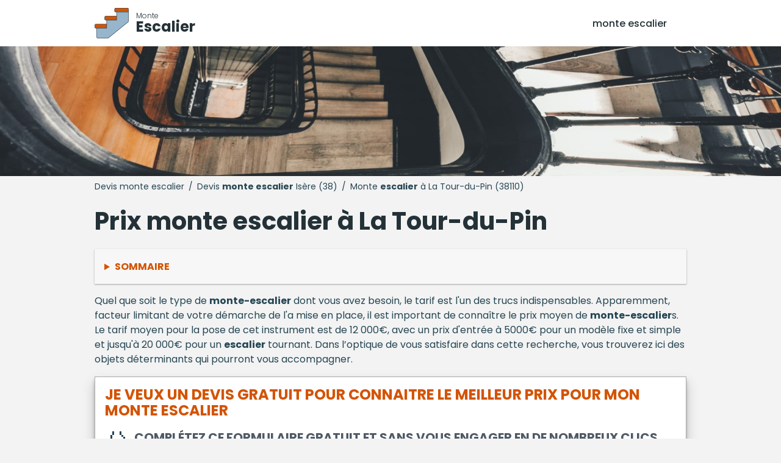

--- FILE ---
content_type: text/html; charset=utf-8
request_url: https://www.lecafedelapanacee.com/monte-escalier/isere/la-tour-du-pin-38110.html
body_size: 6319
content:
<!DOCTYPE html>
<html lang="fr">
<head>
<meta content="text/html; charset=utf-8" http-equiv="Content-Type"/>
<title>Devis monte escalier maison à La Tour-du-Pin (38110) | Tarifs 2022</title>
<meta content="Demandez votre devis gratuit et sans engagement tout de suite. Faites installer votre monte escalier à La Tour-du-Pin. Les meilleurs prix pour votre monte escalier en Isère" name="description"/>
<meta content="IE=edge" http-equiv="X-UA-Compatible"/>
<meta content="width=device-width, initial-scale=1.0" name="viewport"/>
<meta content="index, follow, max-snippet:-1, max-image-preview:large, max-video-preview:-1" name="bingbot"/>
<link href="//fonts.googleapis.com" rel="dns-prefetch"/>
<link crossorigin="" href="https://fonts.gstatic.com/" rel="preconnect"/>
<link href="https://fonts.googleapis.com/css2?family=Poppins:wght@300;400;500;700&amp;display=swap" rel="stylesheet"/>
<link href="/apple-touch-icon.png" rel="apple-touch-icon" sizes="76x76"/>
<link href="/favicon-32x32.png" rel="icon" sizes="32x32" type="image/png"/>
<link href="/favicon-16x16.png" rel="icon" sizes="16x16" type="image/png"/>
<link color="#5bbad5" href="/safari-pinned-tab.svg" rel="mask-icon"/>
<meta content="#da532c" name="msapplication-TileColor"/>
<meta content="#ffffff" name="theme-color"/>
<link href="https://www.lecafedelapanacee.com/monte-escalier/isere/la-tour-du-pin-38110.html" hreflang="fr-BE" rel="alternate"/>
<link href="https://www.lecafedelapanacee.com/monte-escalier/isere/la-tour-du-pin-38110.html" hreflang="fr-CH" rel="alternate"/>
<link href="https://www.lecafedelapanacee.com/monte-escalier/isere/la-tour-du-pin-38110.html" hreflang="fr" rel="alternate"/>
<link href="https://www.lecafedelapanacee.com/monte-escalier/isere/la-tour-du-pin-38110.html" hreflang="x-default" rel="alternate"/>
<link href="/assets/styles/style.css" rel="stylesheet"/>
<link href="https://www.lecafedelapanacee.com/monte-escalier/isere/la-tour-du-pin-38110.html" rel="canonical"/>
<script type="application/ld+json">
  {
    "@context":"http://schema.org/",
    "@type":"BreadcrumbList",
    "itemListElement":[
      {
        "@type":"ListItem",
        "position":1,
        "item":{
          "@id":"https://www.lecafedelapanacee.com",
          "name":"Accueil"
        }
      },
      {
        "@type":"ListItem",
        "position":2,
        "item":{
          "@id":"https://www.lecafedelapanacee.com/monte-escalier/isere/",
          "name":"Isère"
        }
      },
      {
        "@type":"ListItem",
        "position":3,
        "item":{
          "@id":"https://www.lecafedelapanacee.com/monte-escalier/isere/la-tour-du-pin-38110.html",
          "name":"La Tour-du-Pin"
        }
      }
    ]
  }
  </script>
</head>
<body>
<header class="pro-header">
<div class="pro-header-container">
<input id="overlay-input" type="checkbox"/>
<div class="pro-header-logo neil" data-o="b'Lw=='">
<img alt="logo-monte-escalier.png" src="/assets/images/logo-monte-escalier.png" title="logo-monte-escalier.png"/>
<div class="pro-header-title"><small>Monte</small><span>Escalier</span></div>
</div>
<nav class="pro-header-nav">
<ul>
<li class="neil" data-o="b'Lw=='" title="Prix et devis monte escalier pas cher">monte escalier</li>
</ul>
</nav>
<label class="mobile-menu-icon" for="overlay-input"><span></span></label>
</div>
</header>
<main>
<div class="pro-hero">
<img alt="Prix monte escalier - Devis gratuit" src="/assets/images/devis-monte-escalier-maison.jpg"/>
</div>
<div class="pro-content">
<div class="breadcrumb">
<span class="neil" data-o="b'Lw=='" title="Les meilleurs devis pour faire installer ses monte escalier">Devis monte escalier</span> /
        
        <a href="/monte-escalier/isere/" title="Les meilleurs tarifs pour faire installer son monte escalier dans Isère - Devis monte escalier">Devis <strong>monte escalier</strong> Isère (38)</a> /
        <span>Monte <strong>escalier</strong> à La Tour-du-Pin (38110)</span>
</div>
<div class="pro-page">
<h1 id="prix">Prix monte escalier à La Tour-du-Pin</h1>
<details class="pro-toc-details">
<summary class="pro-toc-summary">Sommaire</summary>
<nav class="pro-toc"><ul><li class="pro-toc-l1"><a href="#prix" title="Prix monte escalier à La Tour-du-Pin">Prix <strong>monte escalier</strong> à La Tour-du-Pin</a></li><li class="pro-toc-l2"><a href="#veux-devis-gratuit-connaitre-meilleur-prix-category-lower" title="Je veux un devis gratuit pour connaitre le meilleur prix pour mon monte escalier">Je veux un devis gratuit pour connaitre le meilleur prix pour mon <strong>monte escalier</strong></a></li><li class="pro-toc-l2"><a href="#recapitulatif" title="Récapitulatif">Récapitulatif</a></li><li class="pro-toc-l2"><a href="#type-monte-escalier-choisir" title="Quel type de monte escalier choisir ?">Quel type de <strong>monte escalier</strong> choisir ?</a></li><li class="pro-toc-l3"><a href="#monte-escalier-droit" title="Le monte escalier droit">Le monte <strong>escalier droit</strong></a></li><li class="pro-toc-l3"><a href="#monte-escalier-tournant" title="Le monte escalier tournant">Le <strong>monte escalier</strong> tournant</a></li><li class="pro-toc-l3"><a href="#monte-escalier-colimacon" title="Le monte escalier en colimaçon">Le <strong>monte escalier</strong> en colimaçon</a></li><li class="pro-toc-l3"><a href="#monte-escalier" title="Le monte escalier extérieur">Le <strong>monte escalier</strong> extérieur</a></li><li class="pro-toc-l3"><a href="#chaise-elevatrice" title="La chaise élévatrice">La chaise élévatrice</a></li><li class="pro-toc-l3"><a href="#plateforme-monte-escalier" title="La plateforme monte escalier">La plateforme <strong>monte escalier</strong></a></li><li class="pro-toc-l2"><a href="#installer-monte-escalier" title="Pourquoi installer un monte-escalier ?">Pourquoi installer un <strong>monte-escalier</strong> ?</a></li><li class="pro-toc-l2"><a href="#artisans-installateur-category-lower-proximite" title="Les artisans et installateur de monte escalier à proximité de La Tour-du-Pin">Les artisans et installateur de <strong>monte escalier</strong> à proximité de La Tour-du-Pin</a></li><li class="pro-toc-l2"><a href="#magasins-bricolage-proximite" title="Les magasins de bricolage à proximité de La Tour-du-Pin">Les magasins de bricolage à proximité de La Tour-du-Pin</a></li><li class="pro-toc-l2"><a href="#etes-aides-financieres" title="Vous n'êtes pas seul : les aides financières">Vous n'êtes pas seul : les aides financières</a></li></ul></nav>
</details>
<p>Quel que soit le type de <strong>monte-escalier</strong> dont vous avez besoin, le tarif est l'un des trucs indispensables. Apparemment, facteur limitant de votre démarche de l'a mise en place, il est important de connaître le prix moyen de <strong>monte-escalier</strong>s. Le tarif moyen pour la pose de cet instrument est de 12 000€, avec un prix d'entrée à 5000€ pour un modèle fixe et simple et jusqu'à 20 000€ pour un <strong>escalier</strong> tournant. Dans l’optique de vous satisfaire dans cette recherche, vous trouverez ici des objets déterminants qui pourront vous accompagner.</p>
<div class="pro-page-form mt-1 mb-1" id="pro-devis-form">
<h2 id="veux-devis-gratuit-connaitre-meilleur-prix-category-lower">Je veux un devis gratuit pour connaitre le meilleur prix pour mon monte escalier</h2>
<div class="pro-form-header">
<h4>Complétez ce formulaire gratuit et sans vous engager en de nombreux clics </h4>
<span class="pro-cta-icon">👇</span>
</div>
<div id="v7b73caced2d"></div>
</div>
<h2 id="recapitulatif">Récapitulatif</h2>
<div class="pro-table">
<table>
<thead>
<tr>
<th>Modèle <strong>monte escalier</strong></th>
<th>Prix moyen</th>
</tr>
</thead>
<tbody>
<tr><td>Monte <strong>escalier droit</strong></td><td>En moyenne 2500 € à 6000 €</td></tr>
<tr><td>Monte <strong>escalier</strong> tournant</td><td>En moyenne 7500 à 9500 €</td></tr>
<tr><td>Monte <strong>escalier</strong> colimaçon</td><td>En moyenne 6500 € à 12500 €</td></tr>
</tbody>
<caption>Prix d'un <strong>monte escalier</strong> (hors pose)</caption>
</table>
</div>
<h2 id="type-monte-escalier-choisir">Quel type de monte escalier choisir ?</h2>
<p>Tous les <strong>escaliers</strong> ne sont pas adaptés à tous les instruments. Financièrement, il est plus intéressant d'adapter un <strong>monte escalier</strong> à un <strong>escalier</strong> existant que l'inverse. Nous vous présentons les une multitude de <strong>monte escalier</strong>.</p>
<ul class="pro-list pro-list-titled">
<li>
<h3 id="plateforme-monte-escalier">La plateforme monte escalier</h3>
<p>La plateforme <strong>monte escalier</strong> ou <strong>monte escalier</strong> debout est en quelque sorte un petit ascenseur pour <strong>escalier</strong>. Cette plateforme très costaud permet de faciliter l'accès aux étages aux personnes en fauteuil roulant.</p>
<p>Elle peut autrement, d'après sa taille, recevoir plusieurs fauteuils roulants. La mise en place de ce modèle d'accessoire est difficile et technique : elle nécessite des précautions particulières et doit généralement être réalisée par un spécialiste. C'est un matériel haut de gamme, vendu en moyenne de 6 000 à 20 000 € installation incluse.</p>
</li>
<li>
<h3 id="monte-escalier">Le monte escalier extérieur</h3>
<p>Un <strong>monte escalier</strong> prévu pour l'intérieur ne peut être installé en extérieur. Objectivement, bien que solides et conçus pour durer, il ne peuvent supporter les bases climatiques extérieures. Il est pourtant fréquent qu'une personne à mobilité réduite doive monter plusieurs marches pour reussir sa demeure ou son parc .</p>
<p>Il est alors nécessaire d'adresser aménager un <strong>monte escalier</strong> extérieur. Ils fonctionnent comme leurs versions intérieures, à l'exception du fait qu'ils sont équipés pour supporter le gel, l'averse et les rayons uv. ce choix de <strong>monte escalier</strong> est complexe à poser et nécessite un entretien régulier. Si vous le choisissez, vous devrez régulièrement exécuter graisser les pièces. Le prix du <strong>monte escalier</strong> extérieur se situe entre 4 000 et 12 000 €.</p>
</li>
<li>
<h3 id="monte-escalier-tournant">Le monte escalier tournant</h3>
<p>Le <strong>monte escalier</strong> tournant est le <strong>monte escalier</strong> le plus vendu en france. Effectivement, les maisons françaises présentent régulierement des <strong>escaliers</strong> orientés sur plusieurs pans, avec quelquefois des paliers. Ce choix de dispositif permet d'augmenter et descendre des <strong>escaliers</strong> tournants en toute sûreté : il réalise parfaitement les virages et permet à l'utilisateur de monter ou descendre sans à-coups.</p>
<div class="pro-cta-prof">
<a class="pro-cta-prof-link" href="#pro-devis-form">Je trouve un professionel à La Tour-du-Pin pour mon <strong>monte escalier</strong></a>
</div>
<p>Le <strong>monte escalier</strong> tournant ne convient qu'aux <strong>escaliers</strong> de 70 à 75 cm d'énorme minimum. Le tarif de cet équipement, ainsi que son prix d'installation, sont élevés : comptez 5 000 à 12 000 €, mise en place incluse.</p>
</li>
<li>
<h3 id="chaise-elevatrice">La chaise élévatrice</h3>
<p>La chaise élévatrice est l'idée la moins coûteuse (de 1 500 à 8 500 €) pour accepter aux personnes âgées de gravier et descendre un <strong>escalier</strong> sans danger. Son avantage majeur réside dans le fait qu'elle prend peu d'espace : elle est donc parfaitement indiquée si la propriété est occupée à la fois par des personnes à mobilité réduite et des personnes valides.</p>
<div class="pro-cta-prof">
<a class="pro-cta-prof-link" href="#pro-devis-form">Je choisis un bon artisan pour mon <strong>monte escalier</strong></a>
</div>
<p>Elle convient aux <strong>escaliers</strong> les plus étroits et laisse une zone de passage confortable pour les autres occupants du habitat. La chaise élévatrice circule sur un rail installé en haut du mur ou au plafond : elle y est suspendue par un système sécurisé. L'inconvénient comme celle-ci de <strong>monte escalier</strong> est le plaisir moins importante : son assise n'est pas escamotable.</p>
</li>
<li>
<h3 id="monte-escalier-colimacon">Le monte escalier en colimaçon</h3>
<p>Les <strong>escaliers</strong> en colimaçon sont autrement en conséquence présents dans les résidences modernes ou contemporaines, de même que dans les duplex. Pour ce modèle d'<strong>escalier</strong>, seule le <strong>monte escalier</strong> en colimaçon peut convenir. Amplement ressemblant au <strong>monte escalier</strong> tournant, il dispose de rails cintrés en continu pour pouvoir suive la spirale.</p>
<p>Son prix est élevé : prévoyez de 8 000 à 12 000 € en moyenne. Ce prix s'explique par l'dimension des travaux préparatoires et d'implantation, qui sont aussi longs que complexes. Sachez cependant que le <strong>monte escalier</strong> en colimaçon ne convient qu'aux <strong>escaliers</strong> présentant une largeur supérieure à 70 cm.</p>
</li>
<li>
<h3 id="monte-escalier-droit">Le monte escalier droit</h3>
<p>Les <strong>escaliers</strong> droits, très communs, sont composés d'un seul rampant de marches, sur un même pan. l'accès à l'étage se fait en ligne droite. On préconise le monte <strong>escalier droit</strong> pour ce modèle d'<strong>escalier</strong>.</p>
<p>Comparez les artisans pour implanter un <strong>monte escalier</strong> prix observés : sur devis trouvez gratuit - sans vous engager</p>
<p>Le tarif du monte <strong>escalier droit</strong> dépend en grande partie de la largeur de l'<strong>escalier</strong> : si ce dernier mesure au moins 65 cm de largeur, il pourra recevoir un <strong>monte escalier</strong> standard, le plus abordable du marché. Le tarif du monte <strong>escalier droit</strong>, parmi les plus faibles de la gamme (2 500 à 5 000 € avec pose), s'explique par la simplicité de son système de fonctionnement : il est posé sur des rails droits, faciles à concevoir en usine et à poser.</p>
</li>
</ul>
<div class="pro-cta-box">
<div class="pro-cta-box-media">
<img alt="icone de p'rofessionnel faisant un chiffrage" src="/assets/images/base/artisan-profil-couleur.png"/>
</div>
<div class="pro-cta-box-content">
<h4>Devis installation pour <strong>monte escalier</strong></h4>
<span>Rencontrez des pros !</span>
<a class="pro-cta-box-link" href="#pro-devis-form">Demande de devis</a>
<small>Gratuit / sans obligation</small>
</div>
</div>
<h2 id="installer-monte-escalier">Pourquoi installer un monte-escalier ?</h2>
<p>Le <strong>monte escalier</strong> offre de nombreux avantages :</p>
<ul class="pro-list">
<li>C'est un moyen qui permet aux personnes âgées d'accéder à un certain confort ;</li>
<li>Leur éviter de changer de logement,</li>
<li>Prévenir les risques de chute dans les <strong>escaliers</strong>,</li>
<li>Passer en conséquence aux séniors de continuer à profiter de l'ensemble des pièces de la propriété, sans avoir à tout réorganiser,</li>
<li>Supporter aux personnes âgées dont les capacités motrices sont minuscules de continuer à vivre en <strong>autonomie</strong> à leur habitat,</li>
<li>Le <strong>monte-escalier</strong> est sécurisé,</li>
<li>Son usage est facile,</li>
<li>Leur éviter les efforts pour augmenter ou descendre les <strong>escaliers</strong>,</li>
</ul>
<figure><img alt="Gardes votre autonomie et profitez de vos petits enfants avec votre monte escalier" class="pro-page-image" loading="lazy" src="/assets/images/devis-monte-escalier-autonomie-petits-enfants.jpg" srcset="/assets/images/devis-monte-escalier-autonomie-petits-enfants.jpg 1080w,  /assets/images/devis-monte-escalier-autonomie-petits-enfants-480.jpg 480w" title="Gardes votre autonomie et profitez de vos petits enfants avec votre monte escalier"/> <figcaption>Gardes votre <strong>autonomie</strong> et profitez de vos petits enfants avec votre <strong>monte escalier</strong></figcaption></figure>
<h2 id="artisans-installateur-category-lower-proximite">Les artisans et installateur de monte escalier à proximité de La Tour-du-Pin</h2>
<div class="pro-artisan-cards">
<div class="pro-artisan-cards"><ul><li><div class="pro-artisan-card"><img alt="Fab Elec" src="/assets/images/artisans/default.png"/><div class="pro-artisan-card-details"><strong>Fab Elec</strong><div class="pro-rating"><span class="stars" data-stars="4.5"></span> (3)</div><div class="pro-artisan-address"><span>Proche de La tour-du-pin</span>7kms</div></div></div></li><li><div class="pro-artisan-card"><img alt="Perrin Electricité Ménager" src="/assets/images/artisans/default.png"/><div class="pro-artisan-card-details"><strong>Perrin Electricité Ménager</strong><div class="pro-rating"><span class="stars" data-stars="5.0"></span> (3)</div><div class="pro-artisan-address"><span>Proche de La tour-du-pin</span>10kms</div></div></div></li><li><div class="pro-artisan-card"><img alt="Gaillard Electricité" src="/assets/images/artisans/default.png"/><div class="pro-artisan-card-details"><strong>Gaillard Electricité</strong><div class="pro-rating"><span class="stars" data-stars="4.0"></span> (6)</div><div class="pro-artisan-address"><span>Proche de La tour-du-pin</span>11kms</div></div></div></li><li><div class="pro-artisan-card"><img alt="Bec Christophe" src="/assets/images/artisans/default.png"/><div class="pro-artisan-card-details"><strong>Bec Christophe</strong><div class="pro-rating"><span class="stars" data-stars="0.0"></span> (0)</div><div class="pro-artisan-address"><span>Proche de La tour-du-pin</span>12kms</div></div></div></li><li><div class="pro-artisan-card"><img alt="Domtherm" src="/assets/images/artisans/default.png"/><div class="pro-artisan-card-details"><strong>Domtherm</strong><div class="pro-rating"><span class="stars" data-stars="0.0"></span> (0)</div><div class="pro-artisan-address"><span>Proche de La tour-du-pin</span>13kms</div></div></div></li><li><div class="pro-artisan-card"><img alt="Sanitas Serge" src="/assets/images/artisans/default.png"/><div class="pro-artisan-card-details"><strong>Sanitas Serge</strong><div class="pro-rating"><span class="stars" data-stars="1.0"></span> (1)</div><div class="pro-artisan-address"><span>Proche de La tour-du-pin</span>14kms</div></div></div></li><li><div class="pro-artisan-card"><img alt="Varnet Michel" src="/assets/images/artisans/default.png"/><div class="pro-artisan-card-details"><strong>Varnet Michel</strong><div class="pro-rating"><span class="stars" data-stars="5.0"></span> (1)</div><div class="pro-artisan-address"><span>Proche de La tour-du-pin</span>16kms</div></div></div></li><li><div class="pro-artisan-card"><img alt="Suptil Electricite" src="/assets/images/artisans/default.png"/><div class="pro-artisan-card-details"><strong>Suptil Electricite</strong><div class="pro-rating"><span class="stars" data-stars="0.0"></span> (0)</div><div class="pro-artisan-address"><span>Proche de La tour-du-pin</span>17kms</div></div></div></li></ul></div>
</div>
<h2 id="magasins-bricolage-proximite">Les magasins de bricolage à proximité de La Tour-du-Pin</h2>
<div class="pro-page-link-list pro-page-link-list-noborder">
</div>
<div class="pro-cta-prof">
<a class="pro-cta-prof-link" href="#pro-devis-form">Je trouve un expert reconnu à La Tour-du-Pin</a>
</div>
<h2 id="etes-aides-financieres">Vous n'êtes pas seul : les aides financières</h2>
<p>Les <strong>monte escalier</strong>s sont à un prix trop élevé, c'est un fait. Heureusement, il existe de nombreuses aides financières permettant de rendre cet équipement à la portée de tous :</p>
<div class="pro-table">
<table>
<thead>
<tr>
<th>Aide</th>
<th>Description</th>
</tr>
</thead>
<tbody>
<tr><td>L'anah</td><td>Via son programme habiter facile, l'anah offre des subventions plus ou moins essentielles aux personnes à revenus modestes. Le montant alloué dépend de la région de résidence, de l'utilisateur et de ses revenus</td></tr>
<tr><td>Les caisses de retraite</td><td>Les caisses de retraites générales ou ajoutés peuvent distribuer un aide au financement pour l'achat et la pose d'un <strong>monte escalier</strong>. Ces aides sont habituellement soumises à des hypothèses de revenus</td></tr>
<tr><td>La caf</td><td>La caisse d'allocation domestique propose des prêts très intéressant pour l'installation de <strong>monte escalier</strong>s</td></tr>
<tr><td>Aides d'assistance à la mobilité</td><td>Un bon nombre de fois organismes facilitent le financement de travaux domestiques destinés à renforcer le quotidien des personnes à mobilité réduite. Parmi eux, l'apa (allocation personnalisée d'<strong>autonomie</strong>), la prestation soliha et la pch (prestation de compensation du handicap</td></tr>
<tr><td>Aides fiscales</td><td>Un crédit d'impôt est disponible en cas d'construction d'un <strong>monte escalier</strong>. Ce crédit, subventionné par les pouvoirs publics, s'élève à 25 % du montant des travaux et n'est pas soumise à condition d'avantages</td></tr>
<tr><td>Votre assurance</td><td>Si le problème de mobilité est causé par un tiers, il est fort probable que votre assurance prenne en charge l'accessoire de votre foyer</td></tr>
</tbody>
</table>
</div>
<div class="pro-city-nearest">
<span class="pro-city-nearest-title">
            Trouver d'autres installateurs de <strong>monte escalier</strong> autour de La Tour-du-Pin
          </span>
<div class="pro-city-nearest-box">
<ul class="pro-cities">
<li><a href="/monte-escalier/isere/grenoble-38000-38100.html">Grenoble</a></li>
<li><a href="/monte-escalier/isere/saint-martin-heres-38400.html">Saint-Martin-d'Hères</a></li>
<li><a href="/monte-escalier/isere/echirolles-38130.html">Échirolles</a></li>
<li><a href="/monte-escalier/isere/vienne-38200.html">Vienne</a></li>
<li><a href="/monte-escalier/isere/bourgoin-jallieu-38300.html">Bourgoin-Jallieu</a></li>
<li><a href="/monte-escalier/isere/fontaine-38600.html">Fontaine</a></li>
<li><a href="/monte-escalier/isere/voiron-38500.html">Voiron</a></li>
<li><a href="/monte-escalier/isere/villefontaine-38090.html">Villefontaine</a></li>
<li><a href="/monte-escalier/isere/meylan-38240.html">Meylan</a></li>
<li><a href="/monte-escalier/isere/saint-egreve-38120.html">Saint-Égrève</a></li>
<li><a href="/monte-escalier/isere/l-isle-abeau-38080.html">L'Isle-d'Abeau</a></li>
<li><a href="/monte-escalier/isere/seyssinet-pariset-38170.html">Seyssinet-Pariset</a></li>
<li><a href="/monte-escalier/isere/le-pont-de-claix-38800.html">Le Pont-de-Claix</a></li>
<li><a href="/monte-escalier/isere/sassenage-38360.html">Sassenage</a></li>
<li><a href="/monte-escalier/isere/voreppe-38340.html">Voreppe</a></li>
<li><a href="/monte-escalier/isere/eybens-38320.html">Eybens</a></li>
<li><a href="/monte-escalier/isere/crolles-38190.html">Crolles</a></li>
<li><a href="/monte-escalier/isere/saint-marcellin-38160.html">Saint-Marcellin</a></li>
<li><a href="/monte-escalier/isere/vif-38450.html">Vif</a></li>
<li><a href="/monte-escalier/isere/la-tour-du-pin-38110.html">La Tour-du-Pin</a></li>
<li><a href="/monte-escalier/isere/roussillon-38150.html">Roussillon</a></li>
<li><a href="/monte-escalier/isere/moirans-38430.html">Moirans</a></li>
<li><a href="/monte-escalier/isere/charvieu-chavagneux-38230.html">Charvieu-Chavagneux</a></li>
<li><a href="/monte-escalier/isere/tullins-38210.html">Tullins</a></li>
<li><a href="/monte-escalier/isere/vizille-38220.html">Vizille</a></li>
<li><a href="/monte-escalier/isere/claix-38640.html">Claix</a></li>
<li><a href="/monte-escalier/isere/villard-bonnot-38190.html">Villard-Bonnot</a></li>
<li><a href="/monte-escalier/isere/pontcharra-38530.html">Pontcharra</a></li>
<li><a href="/monte-escalier/isere/seyssins-38180.html">Seyssins</a></li>
<li><a href="/monte-escalier/isere/le-peage-de-roussillon-38550.html">Le Péage-de-Roussillon</a></li>
<li><a href="/monte-escalier/isere/domene-38420.html">Domène</a></li>
<li><a href="/monte-escalier/isere/la-verpilliere-38290.html">La Verpillière</a></li>
<li><a href="/monte-escalier/isere/saint-ismier-38330.html">Saint-Ismier</a></li>
<li><a href="/monte-escalier/isere/varces-allieres-et-risset-38760.html">Varces-Allières-et-Risset</a></li>
<li><a href="/monte-escalier/isere/la-tronche-38700.html">La Tronche</a></li>
<li><a href="/monte-escalier/isere/gieres-38610.html">Gières</a></li>
<li><a href="/monte-escalier/isere/rives-38140.html">Rives</a></li>
<li><a href="/monte-escalier/isere/tignieu-jameyzieu-38230.html">Tignieu-Jameyzieu</a></li>
</ul>
</div>
</div>
</div>
</div>
</main>
<footer>
<div class="kro-footer">
      lecafedelapanace.com - Votre <strong>monte escalier</strong> pas cher - © Copyright 2022
    </div>
</footer>
<script src="/assets/scripts/script.min.js"></script>
<script async="" src="https://www.viteundevis.com/7b73caced2/1369/144/"></script>
</body>
</html>